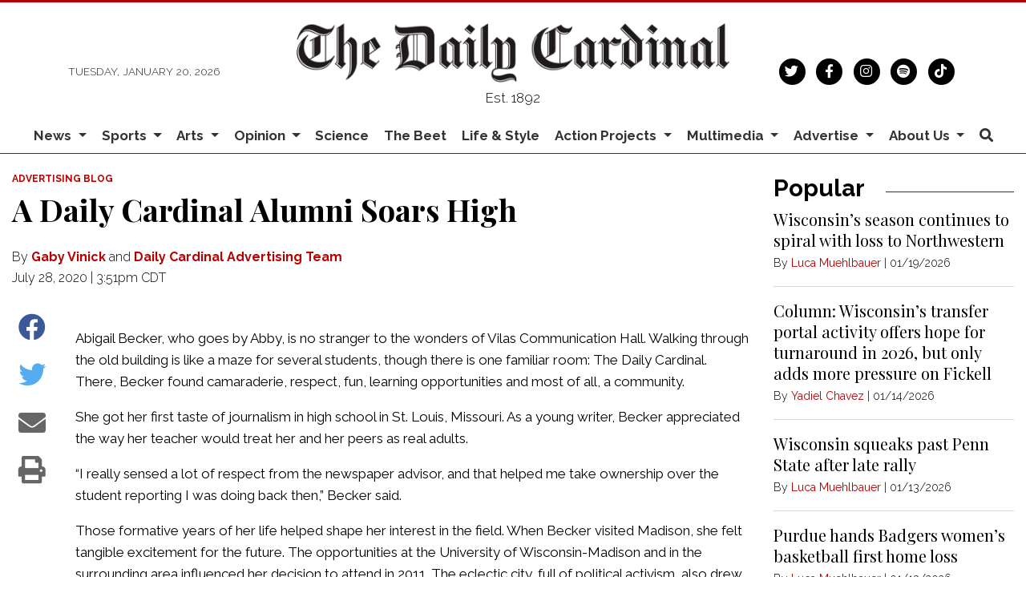

--- FILE ---
content_type: text/html; charset=UTF-8
request_url: https://www.dailycardinal.com/article/2020/07/a-daily-cardinal-alumni-soars-high
body_size: 13599
content:



    



<!DOCTYPE html>
<html lang="en">
<!--
   _____ _   _                    _
  / ____| \ | |                  | |
 | (___ |  \| |_      _____  _ __| | _____
  \___ \| . ` \ \ /\ / / _ \| '__| |/ / __|
  ____) | |\  |\ V  V / (_) | |  |   <\__ \
 |_____/|_| \_| \_/\_/ \___/|_|  |_|\_\___/

SNworks - Solutions by The State News - http://getsnworks.com
-->
<head>
<meta charset="utf-8">
    <script type="text/javascript">var _sf_startpt=(new Date()).getTime();</script>

    <meta name="viewport" content="width=device-width">

    


                
<!-- CEO:STD-META -->


            	
                                                                        
    <title>A Daily Cardinal Alumni Soars High - The Daily Cardinal</title>
<style>#__ceo-debug-message{display: none;}#__ceo-debug-message-open,#__ceo-debug-message-close{font-size: 18px;color: #333;text-decoration: none;position: absolute;top: 0;left: 10px;}#__ceo-debug-message-close{padding-right: 10px;}#__ceo-debug-message #__ceo-debug-message-open{display: none;}#__ceo-debug-message div{display: inline-block;}#__ceo-debug-message.message-collapse{width: 50px;}#__ceo-debug-message.message-collapse div{display: none;}#__ceo-debug-message.message-collapse #__ceo-debug-message-close{display: none;}#__ceo-debug-message.message-collapse #__ceo-debug-message-open{display: inline !important;}.__ceo-poll label{display: block;}ul.__ceo-poll{padding: 0;}.__ceo-poll li{list-style-type: none;margin: 0;margin-bottom: 5px;}.__ceo-poll [name="verify"]{opacity: 0.001;}.__ceo-poll .__ceo-poll-result{max-width: 100%;border-radius: 3px;background: #fff;position: relative;padding: 2px 0;}.__ceo-poll span{z-index: 10;padding-left: 4px;}.__ceo-poll .__ceo-poll-fill{padding: 2px 4px;z-index: 5;top: 0;background: #4b9cd3;color: #fff;border-radius: 3px;position: absolute;overflow: hidden;}.__ceo-flex-container{display: flex;}.__ceo-flex-container .__ceo-flex-col{flex-grow: 1;}.__ceo-table{margin: 10px 0;}.__ceo-table td{border: 1px solid #333;padding: 0 10px;}.text-align-center{text-align: center;}.text-align-right{text-align: right;}.text-align-left{text-align: left;}.__ceo-text-right:empty{margin-bottom: 1em;}article:not(.arx-content) .btn{font-weight: 700;}article:not(.arx-content) .float-left.embedded-media{padding: 0px 15px 15px 0px;}article:not(.arx-content) .align-center{text-align: center;}article:not(.arx-content) .align-right{text-align: right;}article:not(.arx-content) .align-left{text-align: left;}article:not(.arx-content) table{background-color: #f1f1f1;border-radius: 3px;width: 100%;border-collapse: collapse;border-spacing: 0;margin-bottom: 1.5rem;caption-side: bottom;}article:not(.arx-content) table th{text-align: left;padding: 0.5rem;border-bottom: 1px solid #ccc;}article:not(.arx-content) table td{padding: 0.5rem;border-bottom: 1px solid #ccc;}article:not(.arx-content) figure:not(.embedded-media)> figcaption{font-size: 0.8rem;margin-top: 0.5rem;line-height: 1rem;}</style>

    <meta name="description" content="Abby&#x20;Becker&#x20;is&#x20;no&#x20;stranger&#x20;to&#x20;the&#x20;wonders&#x20;of&#x20;Vilas&#x20;Communication&#x20;Hall.&#x20;Walking&#x20;through&#x20;the&#x20;old&#x20;building&#x20;is&#x20;like&#x20;a&#x20;maze&#x20;for&#x20;several&#x20;students,&#x20;though&#x20;there&#x20;is&#x20;one&#x20;familiar&#x20;room&#x3A;&#x20;The&#x20;Daily&#x20;Cardinal.&#x20;There,&#x20;Becker&#x20;found&#x20;camaraderie,&#x20;respect,&#x20;fun,&#x20;learning&#x20;opportunities&#x20;and&#x20;most&#x20;of&#x20;all,&#x20;a&#x20;community." />

                <meta name="twitter:site" content="@@dailycardinal" />     
        <meta property="og:url" content="https://www.dailycardinal.com/article/2020/07/a-daily-cardinal-alumni-soars-high" />     <meta property="og:type" content="article" />
    <meta property="og:site_name" content="A&#x20;Daily&#x20;Cardinal&#x20;Alumni&#x20;Soars&#x20;High&#x20;-&#x20;The&#x20;Daily&#x20;Cardinal" />
    <meta property="og:title" content="A&#x20;Daily&#x20;Cardinal&#x20;Alumni&#x20;Soars&#x20;High" />     <meta property="og:description" content="Abby&#x20;Becker&#x20;is&#x20;no&#x20;stranger&#x20;to&#x20;the&#x20;wonders&#x20;of&#x20;Vilas&#x20;Communication&#x20;Hall.&#x20;Walking&#x20;through&#x20;the&#x20;old&#x20;building&#x20;is&#x20;like&#x20;a&#x20;maze&#x20;for&#x20;several&#x20;students,&#x20;though&#x20;there&#x20;is&#x20;one&#x20;familiar&#x20;room&#x3A;&#x20;The&#x20;Daily&#x20;Cardinal.&#x20;There,&#x20;Becker&#x20;found&#x20;camaraderie,&#x20;respect,&#x20;fun,&#x20;learning&#x20;opportunities&#x20;and&#x20;most&#x20;of&#x20;all,&#x20;a&#x20;community." />             <meta name="twitter:card" content="summary_large_image">


    
                                        
            
                <meta property="og:image" content="            https://d2cmkzs15gh0fk.cloudfront.net/e74b9eb5ab205e7326b286f40dc26885/dist/img/placeholder-16x9.png
    " />          <meta property="og:image:width" content="900" />         <meta property="og:image:height" content="450" /> 
    
			<meta name="robots" content="noindex, nofollow, max-image-preview:large">
    
    <script type="application/ld+json">
          {
            "@context": "http://schema.org",
            "@type": "NewsArticle",
            "headline": "A Daily Cardinal Alumni Soars High",
            "url": "https://www.dailycardinal.com/article/2020/07/a-daily-cardinal-alumni-soars-high",
                        "dateCreated": "2020-07-28T15:51:44-05:00",
            "articleSection": "Advertising Blog",
            "creator": ["Gaby Vinick","Daily Cardinal Advertising Team"],
            "author": ["Gaby Vinick","Daily Cardinal Advertising Team"],
            "keywords": ["advertising","advertising blog"]
          }
    </script>


        <!-- Google Tag Manager -->
    <script>(function(w,d,s,l,i){w[l]=w[l]||[];w[l].push({'gtm.start':
    new Date().getTime(),event:'gtm.js'});var f=d.getElementsByTagName(s)[0],
    j=d.createElement(s),dl=l!='dataLayer'?'&l='+l:'';j.async=true;j.src=
    'https://www.googletagmanager.com/gtm.js?id='+i+dl;f.parentNode.insertBefore(j,f);
    })(window,document,'script','dataLayer','GTM-KFRCQJ');</script>
    <!-- End Google Tag Manager -->

    <link href="https://fonts.googleapis.com/css2?family=Bebas+Neue&family=Playfair+Display:wght@400;700&family=Raleway:wght@300;400;700&display=swap" rel="stylesheet">
    <link rel="stylesheet" href="https://stackpath.bootstrapcdn.com/bootstrap/4.3.1/css/bootstrap.min.css" integrity="sha384-ggOyR0iXCbMQv3Xipma34MD+dH/1fQ784/j6cY/iJTQUOhcWr7x9JvoRxT2MZw1T" crossorigin="anonymous">
    <link rel="stylesheet" href="https://pro.fontawesome.com/releases/v5.15.4/css/solid.css" integrity="sha384-2aj01VFITmYatwqdIKc7PHVmhLqFnnkVCilBk0Uj/fGoczNJXKvV45XlyHr/HU9g" crossorigin="anonymous">
    <link rel="stylesheet" href="https://pro.fontawesome.com/releases/v5.15.4/css/regular.css" integrity="sha384-sDvgA98ePLM7diZOYxIrDEITlUxoFxdt0CPuqjdLr/w62pPuOc73uFoigWEnVpDa" crossorigin="anonymous">
    <link rel="stylesheet" href="https://pro.fontawesome.com/releases/v5.15.4/css/brands.css" integrity="sha384-Q9/9nfR6hUHbM3NjqxA59j5l/9c23JjwDDuPsV5SKplBvgLpFDtJmukyC2oCwp28" crossorigin="anonymous">
    <link rel="stylesheet" href="https://pro.fontawesome.com/releases/v5.15.4/css/fontawesome.css" integrity="sha384-ig3RKyui4sECvuz+WE8EmFYy7sjRvEvy82mmhfV7ljRieb+0f8eEZKxHv2KC0+io" crossorigin="anonymous">

    
    <link rel="apple-touch-icon" sizes="57x57" href="https://d2cmkzs15gh0fk.cloudfront.net/e74b9eb5ab205e7326b286f40dc26885/dist/img/favicons/apple-touch-icon-57x57.png">
<link rel="apple-touch-icon" sizes="60x60" href="https://d2cmkzs15gh0fk.cloudfront.net/e74b9eb5ab205e7326b286f40dc26885/dist/img/favicons/apple-touch-icon-60x60.png">
<link rel="apple-touch-icon" sizes="72x72" href="https://d2cmkzs15gh0fk.cloudfront.net/e74b9eb5ab205e7326b286f40dc26885/dist/img/favicons/apple-touch-icon-72x72.png">
<link rel="apple-touch-icon" sizes="76x76" href="https://d2cmkzs15gh0fk.cloudfront.net/e74b9eb5ab205e7326b286f40dc26885/dist/img/favicons/apple-touch-icon-76x76.png">
<link rel="apple-touch-icon" sizes="114x114" href="https://d2cmkzs15gh0fk.cloudfront.net/e74b9eb5ab205e7326b286f40dc26885/dist/img/favicons/apple-touch-icon-114x114.png">
<link rel="apple-touch-icon" sizes="120x120" href="https://d2cmkzs15gh0fk.cloudfront.net/e74b9eb5ab205e7326b286f40dc26885/dist/img/favicons/apple-touch-icon-120x120.png">
<link rel="apple-touch-icon" sizes="144x144" href="https://d2cmkzs15gh0fk.cloudfront.net/e74b9eb5ab205e7326b286f40dc26885/dist/img/favicons/apple-touch-icon-144x144.png">
<link rel="apple-touch-icon" sizes="152x152" href="https://d2cmkzs15gh0fk.cloudfront.net/e74b9eb5ab205e7326b286f40dc26885/dist/img/favicons/apple-touch-icon-152x152.png">
<link rel="apple-touch-icon" sizes="180x180" href="https://d2cmkzs15gh0fk.cloudfront.net/e74b9eb5ab205e7326b286f40dc26885/dist/img/favicons/apple-touch-icon-180x180.png">
<link rel="icon" type="image/png" sizes="192x192"  href="https://d2cmkzs15gh0fk.cloudfront.net/e74b9eb5ab205e7326b286f40dc26885/dist/img/favicons/android-icon-192x192.png">
<link rel="icon" type="image/png" sizes="32x32" href="https://d2cmkzs15gh0fk.cloudfront.net/e74b9eb5ab205e7326b286f40dc26885/dist/img/favicons/favicon-32x32.png">
<link rel="icon" type="image/png" sizes="96x96" href="https://d2cmkzs15gh0fk.cloudfront.net/e74b9eb5ab205e7326b286f40dc26885/dist/img/favicons/favicon-96x96.png">
<link rel="icon" type="image/png" sizes="16x16" href="https://d2cmkzs15gh0fk.cloudfront.net/e74b9eb5ab205e7326b286f40dc26885/dist/img/favicons/favicon-16x16.png">
<link rel="manifest" href="https://d2cmkzs15gh0fk.cloudfront.net/e74b9eb5ab205e7326b286f40dc26885/dist/img/favicons/manifest.json">
<meta name="msapplication-TileColor" content="#ffffff">
<meta name="msapplication-TileImage" content="https://d2cmkzs15gh0fk.cloudfront.net/e74b9eb5ab205e7326b286f40dc26885/dist/img/favicons/ms-icon-144x144.png">
<meta name="theme-color" content="#ffffff">

            <link rev="canonical" type="text/html" href="https://www.dailycardinal.com/article/2020/07/a-daily-cardinal-alumni-soars-high" />
    <link rel="alternate shorter" type="text/html" href="" />

    <link rel="stylesheet" type="text/css" media="screen, print" href="https://d2cmkzs15gh0fk.cloudfront.net/e74b9eb5ab205e7326b286f40dc26885/dist/css/master.css" />
    <link rel="stylesheet" type="text/css" media="print" href="https://d2cmkzs15gh0fk.cloudfront.net/e74b9eb5ab205e7326b286f40dc26885/dist/css/print.css" />

    <link href="https://vjs.zencdn.net/7.5.4/video-js.css" rel="stylesheet">
    <link href="https://unpkg.com/@videojs/themes@1/dist/forest/index.css" rel="stylesheet">
    <script src="https://vjs.zencdn.net/7.5.4/video.js"></script>

    <script type='text/javascript'>
  var googletag = googletag || {};
  googletag.cmd = googletag.cmd || [];
  (function() {
    var gads = document.createElement('script');
    gads.async = true;
    gads.type = 'text/javascript';
    var useSSL = 'https:' == document.location.protocol;
    gads.src = (useSSL ? 'https:' : 'http:') +
      '//www.googletagservices.com/tag/js/gpt.js';
    var node = document.getElementsByTagName('script')[0];
    node.parentNode.insertBefore(gads, node);
  })();
</script>

<script type='text/javascript'>
  googletag.cmd.push(function() {
    googletag.defineSlot('/34877481/CAR_banner-1', [468, 60], 'div-gpt-ad-1452879162799-0').addService(googletag.pubads());
    googletag.defineSlot('/34877481/CAR_banner-2', [468, 60], 'div-gpt-ad-1452879162799-1').addService(googletag.pubads());
    googletag.defineSlot('/34877481/CAR_leaderboard-1', [[728, 90], [970, 90]], 'div-gpt-ad-1487785626542-0').addService(googletag.pubads());
    googletag.defineSlot('/34877481/CAR_leaderboard-2', [728, 90], 'div-gpt-ad-1487785920382-0').addService(googletag.pubads());
    googletag.defineSlot('/34877481/CAR_leaderboard-3', [728, 90], 'div-gpt-ad-1487785920382-1').addService(googletag.pubads());
    googletag.defineSlot('/34877481/CAR_mobileleaderboard-1', [320, 50], 'div-gpt-ad-1452879162799-5').addService(googletag.pubads());
    googletag.defineSlot('/34877481/CAR_rectangle-1', [300, 250], 'div-gpt-ad-1452879162799-6').addService(googletag.pubads());
    googletag.defineSlot('/34877481/CAR_rectangle-2', [300, 250], 'div-gpt-ad-1452879162799-7').addService(googletag.pubads());
    googletag.pubads().enableSingleRequest();
    googletag.pubads().collapseEmptyDivs();
    googletag.enableServices();
  });
</script>

<!-- Flytedesk Digital --> <script type="text/javascript"> (function (w, d, s, p) { let f = d.getElementsByTagName(s)[0], j = d.createElement(s); j.id = 'flytedigital'; j.async = true; j.src = 'https://digital.flytedesk.com/js/head.js#' + p; f.parentNode.insertBefore(j, f); })(window, document, 'script', '8b8316f7-fc49-46c0-8218-b8205b5d3e06'); </script> <!-- End Flytedesk Digital -->
</head>

<body class="article">
        <!-- Google Tag Manager (noscript) -->
    <noscript><iframe src="https://www.googletagmanager.com/ns.html?id=GTM-KFRCQJ"
    height="0" width="0" style="display:none;visibility:hidden"></iframe></noscript>
    <!-- End Google Tag Manager (noscript) -->
    <div class="skip-content">
        <span class="d-inline-block bg-white">Skip to <a href="#main-content" tabindex="0">Content</a>, <a href="#dockedNavContainer" tabindex="0">Navigation</a>, or <a href="#main-footer" tabindex="0">Footer</a>.</span>
    </div>

    <header class="pt-4 border-top border-primary-color border-3">
    <div class="container">
        <div class="row align-items-center">
            <div class="col-12 col-md-4 col-lg-6 order-1 order-md-2">
                <a href="https://www.dailycardinal.com/"><img src="https://d2cmkzs15gh0fk.cloudfront.net/e74b9eb5ab205e7326b286f40dc26885/dist/img/dclogo.png" alt="The Daily Cardinal" /></a>
                <span class="mt-2 mb-3 d-block text-center h6 font-weight-light font-sans">Est. 1892</span>
            </div>
            <div class="col-6 col-md-4 col-lg-3 order-2 order-md-1 text-center text-md-left d-none d-md-block">
                <small class="text-uppercase font-sans font-weight-light text-body">Tuesday, January 20, 2026</small>
            </div>
            <div class="col-6 col-md-4 col-lg-3 order-3 text-center text-md-right d-none d-md-block">
                <ul class="list-inline mb-0">
                    <li class="list-inline-item mx-0"><a href="https://twitter.com/dailycardinal" aria-label="Follow us on Twitter">
                        <span class="fa-stack">
                            <i class="fa fa-circle fa-stack-2x"></i>
                            <i class="fab fa-twitter fa-stack-1x text-white"></i>
                        </span>
                    </a></li>
                    <li class="list-inline-item mx-0"><a href="https://facebook.com/The-Daily-Cardinal-67904168706" aria-label="Follow us on Facebook">
                        <span class="fa-stack">
                            <i class="fa fa-circle fa-stack-2x"></i>
                            <i class="fab fa-facebook-f fa-stack-1x text-white"></i>
                        </span>
                    </a></li>
                    <li class="list-inline-item mx-0"><a href="https://instagram.com/dailycardinal" aria-label="Follow us on Instagram">
                        <span class="fa-stack">
                            <i class="fa fa-circle fa-stack-2x"></i>
                            <i class="fab fa-instagram fa-stack-1x text-white"></i>
                        </span>
                    </a></li>
                    <li class="list-inline-item mx-0"><a href="https://open.spotify.com/show/4XiN2QRnxYa3A3xlbuXbdD?si=zeYt2Gh1RsGAQk2g2G5ccA" aria-label="Listen on Spotify">
                        <span class="fa-stack">
                            <i class="fa fa-circle fa-stack-2x"></i>
                            <i class="fab fa-spotify fa-stack-1x text-white"></i>
                        </span>
                    </a></li>
                    <li class="list-inline-item mx-0"><a href="https://www.tiktok.com/@dailycardinal" aria-label="Follow us on TikTok">
                        <span class="fa-stack">
                            <i class="fa fa-circle fa-stack-2x"></i>
                            <i class="fab fa-tiktok fa-stack-1x text-white"></i>
                        </span>
                    </a></li>
                </ul>
            </div>
        </div>
    </div>
</header>
    
                                                                


<div id="dockedNavContainer">
    <nav class="navbar navbar-expand-lg navbar-light py-0" id="mainNavbar">
        <div class="container-fluid max-width">
            <button class="navbar-toggler border-0" type="button" data-toggle="collapse" data-target="#mainNavbarContent">
                <i class="fas fa-bars text-body"></i>
            </button>
            <a href="https://www.dailycardinal.com/" class="d-block mx-auto d-lg-none pr-4 py-2"><img src="https://d2cmkzs15gh0fk.cloudfront.net/e74b9eb5ab205e7326b286f40dc26885/dist/img/dc-short.png" style="max-width:40px;" class="home-link-mobile" alt="The Daily Cardinal" /></a>
            <form method="get" action="https://www.dailycardinal.com/search" class="d-none w-100" role="search">
                <input type="hidden" name="a" value="1">
                <input type="hidden" name="o" value="date">
                <input type="search" name="s" class="form-control form-control-sm" placeholder="Search The Daily Cardinal">
            </form>
            <a class="d-lg-none text-center" href="https://www.dailycardinal.com/search?a=1&amp;o=date" aria-label="Search The Daily Cardinal">
                <i class="fas fa-search text-body"></i>
            </a>
            <div class="collapse navbar-collapse font-sans" id="mainNavbarContent">
                <ul class="navbar-nav mx-auto justify-content-between w-100 align-items-center">
                    <li class="navbar-item d-none d-lg-flex"><a class="nav-link home-link px-0 py-1" href="https://www.dailycardinal.com/"><img src="https://d2cmkzs15gh0fk.cloudfront.net/e74b9eb5ab205e7326b286f40dc26885/dist/img/dc-short.png" alt="The Daily Cardinal" style="max-width:50px;" /></a></li>
                                                                        <li class="navbar-item dropdown text-center" id="newsDropdownContainer">
                                <a class="nav-link dropdown-toggle" href="https://www.dailycardinal.com/section/news" id="navbarDropdownNews" role="button" data-toggle="dropdown" aria-haspopup="true" aria-expanded="false">
                                    News
                                </a>
                                <div class="dropdown-menu" aria-labelledby="navbarDropdownNews">
                                                                            <a class="dropdown-item" href="https://www.dailycardinal.com/section/uw-madison">UW Madison</a>
                                                                            <a class="dropdown-item" href="https://www.dailycardinal.com/section/city">City</a>
                                                                            <a class="dropdown-item" href="https://www.dailycardinal.com/section/state-news">State</a>
                                                                            <a class="dropdown-item" href="https://www.dailycardinal.com/section/in-depth">In Depth</a>
                                                                    </div>
                            </li>
                                                                                                <li class="navbar-item dropdown text-center" id="sportsDropdownContainer">
                                <a class="nav-link dropdown-toggle" href="https://www.dailycardinal.com/section/sports" id="navbarDropdownSports" role="button" data-toggle="dropdown" aria-haspopup="true" aria-expanded="false">
                                    Sports
                                </a>
                                <div class="dropdown-menu" aria-labelledby="navbarDropdownSports">
                                                                            <a class="dropdown-item" href="https://www.dailycardinal.com/section/football">Football</a>
                                                                            <a class="dropdown-item" href="https://www.dailycardinal.com/section/mens-basketball">Men&#039;s Basketball</a>
                                                                            <a class="dropdown-item" href="https://www.dailycardinal.com/section/womens-basketball">Women&#039;s Basketball</a>
                                                                            <a class="dropdown-item" href="https://www.dailycardinal.com/section/mens-hockey">Men&#039;s Hockey</a>
                                                                            <a class="dropdown-item" href="https://www.dailycardinal.com/section/womens-hockey">Women&#039;s Hockey</a>
                                                                            <a class="dropdown-item" href="https://www.dailycardinal.com/section/volleyball">Volleyball</a>
                                                                            <a class="dropdown-item" href="https://www.dailycardinal.com/section/softball">Softball</a>
                                                                            <a class="dropdown-item" href="https://www.dailycardinal.com/section/mens-tennis">Men&#039;s Tennis</a>
                                                                            <a class="dropdown-item" href="https://www.dailycardinal.com/section/womens-tennis">Women&#039;s Tennis</a>
                                                                            <a class="dropdown-item" href="https://www.dailycardinal.com/section/swim-and-dive">Swim and Dive</a>
                                                                            <a class="dropdown-item" href="https://www.dailycardinal.com/section/mens-soccer">Men&#039;s Soccer</a>
                                                                            <a class="dropdown-item" href="https://www.dailycardinal.com/section/womens-soccer">Women&#039;s Soccer</a>
                                                                            <a class="dropdown-item" href="https://www.dailycardinal.com/section/track-and-field">Track and Field</a>
                                                                            <a class="dropdown-item" href="https://www.dailycardinal.com/section/columnists">Columnists</a>
                                                                    </div>
                            </li>
                                                                                                <li class="navbar-item dropdown text-center" id="artsDropdownContainer">
                                <a class="nav-link dropdown-toggle" href="https://www.dailycardinal.com/section/arts" id="navbarDropdownArts" role="button" data-toggle="dropdown" aria-haspopup="true" aria-expanded="false">
                                    Arts
                                </a>
                                <div class="dropdown-menu" aria-labelledby="navbarDropdownArts">
                                                                            <a class="dropdown-item" href="https://www.dailycardinal.com/section/Movies">Movies</a>
                                                                            <a class="dropdown-item" href="https://www.dailycardinal.com/section/tv">Television</a>
                                                                            <a class="dropdown-item" href="https://www.dailycardinal.com/section/concerts">Concerts</a>
                                                                            <a class="dropdown-item" href="https://www.dailycardinal.com/section/record-routines">Albums</a>
                                                                            <a class="dropdown-item" href="https://www.dailycardinal.com/section/theater">Performing Arts</a>
                                                                            <a class="dropdown-item" href="https://www.dailycardinal.com/section/videogames">Video Games</a>
                                                                            <a class="dropdown-item" href="https://www.dailycardinal.com/section/other">Other</a>
                                                                    </div>
                            </li>
                                                                                                <li class="navbar-item dropdown text-center" id="opinionDropdownContainer">
                                <a class="nav-link dropdown-toggle" href="https://www.dailycardinal.com/section/opinion" id="navbarDropdownOpinion" role="button" data-toggle="dropdown" aria-haspopup="true" aria-expanded="false">
                                    Opinion
                                </a>
                                <div class="dropdown-menu" aria-labelledby="navbarDropdownOpinion">
                                                                            <a class="dropdown-item" href="https://www.dailycardinal.com/section/editorial-board">Editorial Board</a>
                                                                            <a class="dropdown-item" href="https://www.dailycardinal.com/section/analysis">Analysis</a>
                                                                    </div>
                            </li>
                                                                                                <li class="navbar-item"><a id="navbar-item-science" class="nav-link" href="https://www.dailycardinal.com/section/science" title="Science">Science</a></li>
                                                                                                <li class="navbar-item"><a id="navbar-item-beet" class="nav-link" href="https://www.dailycardinal.com/section/beet" title="The&#x20;Beet">The Beet</a></li>
                                                                                                <li class="navbar-item"><a id="navbar-item-lifestyle" class="nav-link" href="https://www.dailycardinal.com/section/lifestyle" title="Life&#x20;&amp;&#x20;Style">Life & Style</a></li>
                                                                                                <li class="navbar-item dropdown text-center" id="projectsDropdownContainer">
                                <a class="nav-link dropdown-toggle" href="https://www.dailycardinal.com/#" id="navbarDropdownProjects" role="button" data-toggle="dropdown" aria-haspopup="true" aria-expanded="false">
                                    Action Projects
                                </a>
                                <div class="dropdown-menu" aria-labelledby="navbarDropdownProjects">
                                                                            <a class="dropdown-item" href="https://www.dailycardinal.com/projects/ai-issue">The AI Issue</a>
                                                                            <a class="dropdown-item" href="https://www.dailycardinal.com/projects/immigration">Uncertain Horizons: Immigration in Wisconsin</a>
                                                                            <a class="dropdown-item" href="https://www.dailycardinal.com/projects/the-democracy-issue">The Democracy Issue</a>
                                                                            <a class="dropdown-item" href="https://www.dailycardinal.com/projects/connection-issue">The Connection Issue</a>
                                                                            <a class="dropdown-item" href="https://www.dailycardinal.com/projects/the-diy-issue">The DIY Issue</a>
                                                                            <a class="dropdown-item" href="https://www.dailycardinal.com/projects/labor">The Labor Issue</a>
                                                                            <a class="dropdown-item" href="https://www.dailycardinal.com/projects/drugs">The Drug Issue</a>
                                                                            <a class="dropdown-item" href="https://www.dailycardinal.com/projects/identity">The Identity Issue</a>
                                                                            <a class="dropdown-item" href="https://www.dailycardinal.com/projects/our-impact-the-student-living-issue">Our Impact: The Student Living Issue</a>
                                                                            <a class="dropdown-item" href="https://www.dailycardinal.com/projects/wealth-and-poverty">Wealth and Poverty</a>
                                                                            <a class="dropdown-item" href="https://www.dailycardinal.com/projects/politics-and-protest">Politics and Protest</a>
                                                                            <a class="dropdown-item" href="https://www.dailycardinal.com/projects/covid-19">Coronavirus Coverage</a>
                                                                            <a class="dropdown-item" href="https://www.dailycardinal.com/projects/evolving-education">Evolving Education</a>
                                                                            <a class="dropdown-item" href="https://www.dailycardinal.com/projects/disability">What&#039;s In a Name? The Disability Issue</a>
                                                                            <a class="dropdown-item" href="https://www.dailycardinal.com/projects/greener-future">Greener Future</a>
                                                                            <a class="dropdown-item" href="https://www.dailycardinal.com/projects/persistence-the-womens-issue">Persistence: The Women&#039;s Issue</a>
                                                                    </div>
                            </li>
                                                                                                <li class="navbar-item dropdown text-center" id="multimediaDropdownContainer">
                                <a class="nav-link dropdown-toggle" href="https://www.dailycardinal.com/multimedia" id="navbarDropdownMultimedia" role="button" data-toggle="dropdown" aria-haspopup="true" aria-expanded="false">
                                    Multimedia
                                </a>
                                <div class="dropdown-menu" aria-labelledby="navbarDropdownMultimedia">
                                                                            <a class="dropdown-item" href="https://www.dailycardinal.com/section/cardinal-call">Podcast: Cardinal Call</a>
                                                                            <a class="dropdown-item" href="https://www.dailycardinal.com/section/podcast-sports">Podcast: Cardinal Sports</a>
                                                                            <a class="dropdown-item" href="https://www.dailycardinal.com/section/cardinality">Podcast: Cardinality</a>
                                                                            <a class="dropdown-item" href="https://www.dailycardinal.com/section/podcast-others">Podcast: Others</a>
                                                                            <a class="dropdown-item" href="https://www.dailycardinal.com/page/podcast-archive">Podcast Archive</a>
                                                                            <a class="dropdown-item" href="https://www.dailycardinal.com/gallery">Slideshows</a>
                                                                            <a class="dropdown-item" href="https://www.dailycardinal.com/multimedia/video">Video</a>
                                                                    </div>
                            </li>
                                                                                                <li class="navbar-item dropdown text-center" id="advertiseDropdownContainer">
                                <a class="nav-link dropdown-toggle" href="https://www.dailycardinal.com/#" id="navbarDropdownAdvertise" role="button" data-toggle="dropdown" aria-haspopup="true" aria-expanded="false">
                                    Advertise
                                </a>
                                <div class="dropdown-menu" aria-labelledby="navbarDropdownAdvertise">
                                                                            <a class="dropdown-item" href="https://www.dailycardinal.com/page/advertise">Advertising Information</a>
                                                                            <a class="dropdown-item" href="https://www.dailycardinal.com/section/advertising-blog">Advertising Blog</a>
                                                                    </div>
                            </li>
                                                                                                <li class="navbar-item dropdown text-center" id="about-usDropdownContainer">
                                <a class="nav-link dropdown-toggle" href="https://www.dailycardinal.com/page/about-us" id="navbarDropdownAbout-Us" role="button" data-toggle="dropdown" aria-haspopup="true" aria-expanded="false">
                                    About Us
                                </a>
                                <div class="dropdown-menu" aria-labelledby="navbarDropdownAbout-Us">
                                                                            <a class="dropdown-item" href="https://www.dailycardinal.com/page/staff">Meet the Flock</a>
                                                                            <a class="dropdown-item" href="https://www.dailycardinal.com/page/join-us">Join the Flock</a>
                                                                            <a class="dropdown-item" href="https://www.dailycardinal.com/page/membership">Cardinal Wings</a>
                                                                    </div>
                            </li>
                                                                                                <li class="navbar-item d-none d-lg-block"><a id="navbar-item-search" class="nav-link" href="https://www.dailycardinal.com/search?a=1" title="" aria-label="Search The Daily Cardinal"><i class="fas fa-search"></i></a></li>
                                                            </ul>
            </div>
        </div>
    </nav>
</div>

    <div class="mt-4">
        <!-- START gryphon/ads/placement-d.tpl -->
<div class="ad leaderboard text-center d-none d-md-block">
            <!-- /34877481/CAR_leaderboard-1 -->
        <div id='div-gpt-ad-1487785626542-0'>
        <script>
        googletag.cmd.push(function() { googletag.display('div-gpt-ad-1487785626542-0'); });
        </script>
        </div>

    </div>
<!-- END gryphon/ads/placement-d.tpl -->
    </div>

    <div id="main-content">
        <!-- START gryphon/article/main.tpl -->


    
<div class="container-fluid max-width my-4">
    <div class="row">
        <div class="col">
            <article class="full-article">
                                <div class="kicker"><span class="kicker"><a href="https://www.dailycardinal.com/section/ad-blog">ADVERTISING BLOG</a></span></div>

                <h1>A Daily Cardinal Alumni Soars High</h1>
                
                                    <div class="row  mt-4 mb-0 mb-md-4">
                        <div class="col-12 col-md-6">
                            <aside class="author-name">
                                        
    
                                    
            By <a href="https://www.dailycardinal.com/staff/gaby-vinick">Gaby Vinick</a>
                                                             and                     <a href="https://www.dailycardinal.com/staff/daily-cardinal-advertising-team">Daily Cardinal Advertising Team</a>
                                        
                                <div class="mt-1">
                                    <span class="can-localize">July 28, 2020 | 3:51pm CDT</span>
                                </div>
                            </aside>
                        </div>
                        <div class="col-12 col-md-6 d-md-none text-left text-md-right d-print-none">
                            <ul class="social-links list-unsyled list-inline mt-4 mt-md-0">
                                <li class="list-inline-item"><a href="http://www.facebook.com/sharer.php?u=https://www.dailycardinal.com/article/2020/07/a-daily-cardinal-alumni-soars-high" target="_blank" class="sends-events" data-ga-category="Share" data-ga-action="click" data-ga-label="facebook" data-ga-value="CURL"><i class="fab fa-facebook"></i></a></li>
                                <li class="list-inline-item"><a href="http://twitter.com/intent/tweet?url=https://www.dailycardinal.com/article/2020/07/a-daily-cardinal-alumni-soars-high&amp;text=A Daily Cardinal Alumni Soars High" target="_blank" class="sends-events" data-ga-category="Share" data-ga-action="click" data-ga-label="twitter" data-ga-value="CURL"><i class="fab fa-twitter"></i></a></li>
                                                                <li class="list-inline-item"><a href="mailto:?subject=A%20Daily%20Cardinal%20Alumni%20Soars%20High%20|%20The%20Daily%20Cardinal&amp;message=Check%20out%20this%20article%20from%20The%20Daily%20Cardinal%3A%20https%3A%2F%2Fwww.dailycardinal.com%2Farticle%2F2020%2F07%2Fa-daily-cardinal-alumni-soars-high" class="sends-events" data-ga-category="Share" data-ga-action="click" data-ga-label="email" data-ga-value="CURL"><i class="fa fa-envelope"></i></a></li>
                                <li class="list-inline-item"><a href="#" onclick="window.print()" class="sends-events" data-ga-category="Share" data-ga-action="click" data-ga-label="facebook" data-ga-value="CURL"><i class="fas fa-print"></i></a></li>
                            </ul>
                        </div>
                    </div>
                
                
                <div class="row mb-5">
                    <div class="col-12 col-md-1 text-center d-none d-md-block">
                        <article class="full-article position-sticky sticky-top" style="top:60px;z-index:1;">
                            <ul class="social-links list-unstyled">
                                <li class="list-unstyled-item mb-2"><a href="http://www.facebook.com/sharer.php?u=https://www.dailycardinal.com/article/2020/07/a-daily-cardinal-alumni-soars-high" target="_blank" class="sends-events" data-ga-category="Share" data-ga-action="click" data-ga-label="facebook" data-ga-value="CURL"><span class="fa-2x"><i class="fab fa-facebook"></i></span></a></li>
                                <li class="list-unstyled-item mb-2"><a href="http://twitter.com/intent/tweet?url=https://www.dailycardinal.com/article/2020/07/a-daily-cardinal-alumni-soars-high&amp;text=A Daily Cardinal Alumni Soars High" target="_blank" class="sends-events" data-ga-category="Share" data-ga-action="click" data-ga-label="twitter" data-ga-value="CURL"><span class="fa-2x"><i class="fab fa-twitter"></i></span></a></li>
                                                                <li class="list-unstyled-item mb-2"><a href="mailto:?subject=A%20Daily%20Cardinal%20Alumni%20Soars%20High%20|%20The%20Daily%20Cardinal&amp;message=Check%20out%20this%20article%20from%20The%20Daily%20Cardinal%3A%20https%3A%2F%2Fwww.dailycardinal.com%2Farticle%2F2020%2F07%2Fa-daily-cardinal-alumni-soars-high" class="sends-events" data-ga-category="Share" data-ga-action="click" data-ga-label="email" data-ga-value="CURL"><span class="fa-2x"><i class="fas fa-envelope"></i></span></a></li>
                                <li class="list-unstyled-item mb-2"><a href="#" onclick="window.print()" class="sends-events" data-ga-category="Share" data-ga-action="click" data-ga-label="facebook" data-ga-value="CURL"><span class="fa-2x"><i class="fas fa-print"></i></span></a></li>
                            </ul>
                        </article>
                    </div>
                    <div class="col">
                        <div class="article-content w-100 my-4">
                                                            <p>Abigail Becker, who goes by Abby, is no stranger to the wonders of Vilas Communication Hall. Walking through the old building is like a maze for several students, though there is one familiar room: The Daily Cardinal. There, Becker found camaraderie, respect, fun, learning opportunities and most of all, a community.</p>
<p>She got her first taste of journalism in high school in St. Louis, Missouri. As a young writer, Becker appreciated the way her teacher would treat her and her peers as real adults.</p>

                                <div class="d-block d-md-none inline-ad my-4 mr-0 mr-md-4 text-center d-print-none">
                                    <!-- START gryphon/ads/placement-d.tpl -->
<div class="ad rectangle text-center">
        <!-- /34877481/CAR_rectangle-1 -->
    <div id='div-gpt-ad-1452879162799-6' style='height:250px; width:300px;'>
    <script type='text/javascript'>
    googletag.cmd.push(function() { googletag.display('div-gpt-ad-1452879162799-6'); });
    </script>
    </div>    </div>
<!-- END gryphon/ads/placement-d.tpl -->
                                </div>

                                <p>“I really sensed a lot of respect from the newspaper advisor, and that helped me take ownership over the student reporting I was doing back then,” Becker said.</p>
<p>Those formative years of her life helped shape her interest in the field. When Becker visited Madison, she felt tangible excitement for the future. The opportunities at the University of Wisconsin-Madison and in the surrounding area influenced her decision to attend in 2011. The eclectic city, full of political activism, also drew Becker to the small town.&nbsp;</p>
<p>She happened to tour UW-Madison in the months when protests began sprawling out against Act 10, legislation proposed by Governor Scott Walker. Watching State Street protests transpire on the news caught Becker’s attention, but experiencing the energy on campus in real time made her realize what living in Madison could mean for her.&nbsp;</p>
<p>“I think that was a moment for me to say, wow, there’s a lot going on here that I could learn from, and it’s an exciting city,” she said.</p>
<p>Becker became involved in campus life early in her undergraduate career. After going to a Daily Cardinal meeting and following up on a recommendation to join the university’s official, independent student newspaper, she sought after the opportunity to write. Becker felt empowered after receiving her first assignment, and went on to produce more content as a freshman and sophomore. The time investment she made in her stories proved worthwhile. She now reports for The Capital Times, covering city and county government.</p>
<p>In her early college years, Becker also became the publication’s first Social Media Manager. Discovering how to define the then- brand new role, she learned critical interpersonal skills. Becker had to convey her vision and pitch it to the editorial team.</p>

                                <div class="d-block d-md-none inline-ad my-4 mr-0 mr-md-4 text-center d-print-none">
                                    <!-- START gryphon/ads/placement-d.tpl -->
<div class="ad rectangle text-center">
        <!-- /34877481/CAR_rectangle-2 -->
    <div id='div-gpt-ad-1452879162799-7' style='height:250px; width:300px;'>
    <script type='text/javascript'>
    googletag.cmd.push(function() { googletag.display('div-gpt-ad-1452879162799-7'); });
    </script>
    </div>
    </div>
<!-- END gryphon/ads/placement-d.tpl -->
                                </div>

                                                                                                    <p>“Externally, I think it really proved to me that working in a news organization is very much all-comprehensive,” Becker said. “There are so many facets to it and they all really need to work together in order for the publication to be successful.”</p>
<p>Upon entering her junior year of college, Becker became Editor in Chief (EIC), which is no easy feat. Balancing her new responsibilities brought new challenges. At the time, she had to navigate ways to preserve the financial viability of The Daily Cardinal, boost its digital presence, communicate to staff and ensure a print product was still made available. All the while, Becker was a student, carving her path and affirming her deep love for journalism.</p>
<p>As with any leadership position, she faced tough decisions. There were chaotic and stressful nights. But Becker also recalls and laughs about several late nights, when she and her colleagues would have long, deep discussions debating philosophical questions.&nbsp;</p>
<p>Her favorite memory is when she and her peers visited the printing press and got the first copies of the paper. Then, they ate pancakes at an ungodly hour - about 3 a.m. Still, the feeling of pride and companionship resonates with her today.</p>
                                    <div class="d-none d-md-block my-4 bg-gray p-4">
    <div class="d-flex align-items-center justify-content-center"><i class="fas fa-at fa-2x pr-2"></i> Enjoy what you're reading? Get content from The Daily Cardinal delivered to your inbox</div>
    <form action="https://dailycardinal.us15.list-manage.com/subscribe/post?u=3187e1ad2cf551e5879e25999&id=06c261125a" method="post" id="mc-embedded-subscribe-form" name="mc-embedded-subscribe-form" class="validate" target="_blank" novalidate="">
        <div class="d-flex align-items-center mt-4 mx-md-5">
            <label for="mce-EMAIL" class="form-label pr-2 sr-only">Email</label>
            <div class="flex-grow-1">
                <input type="email" value="" name="EMAIL" class="form-control " id="mce-EMAIL" placeholder="Your Email Address" required=""><div style="position: absolute; left: -8000px;" aria-hidden="true"><input type="text" name="b_3187e1ad2cf551e5879e25999_06c261125a" tabindex="-1" value=""></div>
            </div>
            <div class="">
                <input type="submit" value="Subscribe" name="subscribe" id="mc-embedded-subscribe" class="btn btn-primary font-weight-bold ml-2">
            </div>
        </div>

    </form>
</div>
                                
                                <p>“I just had so much respect for everyone who chose to volunteer their time because it was such a huge commitment,” Becker said. “I think that we just all had a lot of respect for each other because we were all trying to work toward a common goal.”</p>
<p>Asked what qualities make for a successful journalist today, Becker emphasized the importance of genuine curiosity.&nbsp;</p>
<p>“I think at some point you will realize there will always be so many things that you don’t know,” she said. “And I think that what makes a good journalist is recognizing all of those things, then being able to find the answers and then question those answers.”&nbsp;</p>
<p>Becker has found that the more she practices interviewing and reporting, the more confident she feels. At the same time, she also feels passionate about continuing her education.</p>
<p>“I know that there is much more left that I need to learn and improve on as a journalist,” Becker said. “I hope that people in power in Madison read my stories and know what the community is thinking, and I hope the community knows what their elected representatives are doing.”</p>
<p>Her grit and fascination in journalism has lasted through time. Similar to other reporters, Becker believes in the journalistic notion of accountability. Yet she also believes the trade is not immune to its own tenets. Maintaining integrity and building trust, she said, is essential.</p>
<p>“The journalism industry has a lot to learn and a lot to change to rebuild the trust with the community,” she said, adding that student newspapers are an important component. “I think supporting The Daily Cardinal means that you’re supporting an independent institution that values a culture of teaching and learning.”</p>
<p>In terms of Becker’s future, she envisions a long career in local journalism with potential to move to a bigger city someday. For now, she’s happy staying in Madison, marveling in all of its beauty and doing what she loves since her time with the Cardinal: reporting.</p>
                                
                            
                            <div class="d-md-flex align-items-center my-4 bg-gray p-2 p-md-4">
    <div class="flex-grow-1">
        <div class="h4 font-sans font-weight-bold text-nowrap">Support your local paper</div>
        <a href="https://www.dailycardinal.com/page/donate" class="btn btn-primary btn-block text-uppercase"><i class="fab fa-paypal mr-2"></i><strong>Donate Today</strong></a>
    </div>
    <div class="ml-0 ml-md-5 mt-4 mt-md-0">
        <div class="font-sans text-small">
            The Daily Cardinal has been covering the University and Madison community since 1892. Please consider giving today.
        </div>
    </div>
</div>

                                
    

                                                            <div class="my-4 d-print-none">
                                                    <div class="d-flex align-items-center">
        <div class="subheader h3 font-sans font-weight-bold">More</div>
        <hr class="ml-4 flex-grow-1 bg-primary-color" />
    </div>


                                    <div class="row">
                                                                                    <div class="col-12 col-md mt-4 mt-md-0">
                                                        
    
            
            
        
        
    <article class="art-above">

                <div class="row">
            <div class="col-4 pr-0 pr-md-3 col-md-12 ">
                
                                    <div class="image-container mb-2 mb-md-0"><a href="https://www.dailycardinal.com/article/2021/04/how-to-spend-a-summer-weekend-in-madison"><img src="https://d2cmkzs15gh0fk.cloudfront.net/e74b9eb5ab205e7326b286f40dc26885/dist/img/placeholder-16x9.png" class="dom-hed-inside-image" alt="Daily Cardinal"></a></div>
                            </div>
            <div class="col-8 col-md-12 ">
                
                <h4 class="headline mt-0 mt-md-2 mb-2"><a href="https://www.dailycardinal.com/article/2021/04/how-to-spend-a-summer-weekend-in-madison" title="How To Spend A Summer Weekend in Madison">How To Spend A Summer Weekend in Madison</a></h4>

                
                            </div>
        </div>

        
    </article>

                                            </div>
                                                                                    <div class="col-12 col-md mt-4 mt-md-0">
                                                        
    
            
            
        
                    
    <article class="art-above">

                <div class="row">
            <div class="col-4 pr-0 pr-md-3 col-md-12 ">
                                                        <div class="image-container mb-2 mb-md-0">
                                                    <a href="https://www.dailycardinal.com/article/2021/04/2021s-top-march-madness-ads" title="2021&#039;s Top March Madness Ads"><img src="https://snworksceo.imgix.net/car/df22cfa7-dacb-4c38-bbe2-d3ccd1063754.sized-1000x1000.jpg?w=1500&amp;ar=16%3A9&amp;fit=crop&amp;crop=faces&amp;facepad=3&amp;auto=format" class="dom-art-above-image w-100 d-block mx-auto" alt="march-madness.jpg" /></a>
                                                                                                                                                                                
                                            </div>
                                    
                            </div>
            <div class="col-8 col-md-12 ">
                
                <h4 class="headline has-photo mt-0 mt-md-2 mb-2"><a href="https://www.dailycardinal.com/article/2021/04/2021s-top-march-madness-ads" title="2021&#039;s Top March Madness Ads">2021&#039;s Top March Madness Ads</a></h4>

                
                            </div>
        </div>

        
    </article>

                                            </div>
                                                                                    <div class="col-12 col-md mt-4 mt-md-0">
                                                        
    
            
            
        
                    
    <article class="art-above">

                <div class="row">
            <div class="col-4 pr-0 pr-md-3 col-md-12 ">
                                                        <div class="image-container mb-2 mb-md-0">
                                                    <a href="https://www.dailycardinal.com/article/2021/03/the-student-view-why-students-love-deals" title="The Student View: Why Students Love Deals"><img src="https://snworksceo.imgix.net/car/6bec0d01-a5b7-405a-8acd-30b6d85a255f.sized-1000x1000.png?w=1500&amp;ar=16%3A9&amp;fit=crop&amp;crop=faces&amp;facepad=3&amp;auto=format" class="dom-art-above-image w-100 d-block mx-auto" alt="LIHeaderTemplate.png" /></a>
                                                                                                                                                                                
                                            </div>
                                    
                            </div>
            <div class="col-8 col-md-12 ">
                
                <h4 class="headline has-photo mt-0 mt-md-2 mb-2"><a href="https://www.dailycardinal.com/article/2021/03/the-student-view-why-students-love-deals" title="The Student View: Why Students Love Deals">The Student View: Why Students Love Deals</a></h4>

                
                            </div>
        </div>

        
    </article>

                                            </div>
                                                                            </div>
                                </div>
                            

                        </div>
                    </div>
                </div>
            </article>
        </div>

        

<div class="col-12 fixed-sidebar d-print-none">

    

            <div class="">
                            <div class="d-flex align-items-center">
        <div class="subheader h3 font-sans font-weight-bold">Popular</div>
        <hr class="ml-4 flex-grow-1 bg-primary-color" />
    </div>



                                
            
        
    <article class="art-hed">
        <div class="h4"><a href="https://www.dailycardinal.com/article/2026/01/wisconsins-season-continues-to-spiral-with-loss-to-northwestern" title=" Wisconsin’s season continues to spiral with loss to Northwestern"> Wisconsin’s season continues to spiral with loss to Northwestern</a></div>
                    <div class="dateline">

                                                        By <a href="https://www.dailycardinal.com/staff/luca-muehlbauer">Luca Muehlbauer</a>
                                        |
                
                <span class="time-since">01/19/2026</span>
            </div>
                    </article>

                <hr class="bg-gray" />
                                
            
        
    <article class="art-hed">
        <div class="h4"><a href="https://www.dailycardinal.com/article/2026/01/column-wisconsins-transfer-portal-activity-offers-hope-for-turnaround-in-2026-but-only-adds-more-pressure-on-fickell" title="Column: Wisconsin’s transfer portal activity offers hope for turnaround in 2026, but  only adds more pressure on Fickell ">Column: Wisconsin’s transfer portal activity offers hope for turnaround in 2026, but  only adds more pressure on Fickell </a></div>
                    <div class="dateline">

                                                        By <a href="https://www.dailycardinal.com/staff/yadiel-chavez">Yadiel Chavez</a>
                                        |
                
                <span class="time-since">01/14/2026</span>
            </div>
                    </article>

                <hr class="bg-gray" />
                                
            
        
    <article class="art-hed">
        <div class="h4"><a href="https://www.dailycardinal.com/article/2026/01/wisconsin-squeaks-past-penn-state-after-late-rally" title="Wisconsin squeaks past Penn State after late rally">Wisconsin squeaks past Penn State after late rally</a></div>
                    <div class="dateline">

                                                        By <a href="https://www.dailycardinal.com/staff/luca-muehlbauer">Luca Muehlbauer</a>
                                        |
                
                <span class="time-since">01/13/2026</span>
            </div>
                    </article>

                <hr class="bg-gray" />
                                
            
        
    <article class="art-hed">
        <div class="h4"><a href="https://www.dailycardinal.com/article/2026/01/purdue-hands-badgers-womens-basketball-first-home-loss" title="Purdue hands Badgers women’s basketball first home loss ">Purdue hands Badgers women’s basketball first home loss </a></div>
                    <div class="dateline">

                                                        By <a href="https://www.dailycardinal.com/staff/luca-muehlbauer">Luca Muehlbauer</a>
                                        |
                
                <span class="time-since">01/13/2026</span>
            </div>
                    </article>

                <hr class="bg-gray" />
                                
            
        
    <article class="art-hed">
        <div class="h4"><a href="https://www.dailycardinal.com/article/2026/01/freshmen-class-helps-fuel-wisconsins-rise-to-no-2" title="Freshmen class helps fuel Wisconsin’s rise to No. 2">Freshmen class helps fuel Wisconsin’s rise to No. 2</a></div>
                    <div class="dateline">

                                                        By <a href="https://www.dailycardinal.com/staff/aanya-agrawal">Aanya Agrawal</a>
                                        |
                
                <span class="time-since">01/14/2026</span>
            </div>
                    </article>

                <hr class="bg-gray" />
                    </div>
        
            <div class="my-4 text-center">
            <!-- START gryphon/ads/placement-d.tpl -->
<div class="ad rectangle text-center">
        <!-- /34877481/CAR_rectangle-1 -->
    <div id='div-gpt-ad-1452879162799-6' style='height:250px; width:300px;'>
    <script type='text/javascript'>
    googletag.cmd.push(function() { googletag.display('div-gpt-ad-1452879162799-6'); });
    </script>
    </div>    </div>
<!-- END gryphon/ads/placement-d.tpl -->
        </div>
        <hr class="bg-gray" />
        
            <a class="twitter-timeline" data-height="450" href="https://twitter.com/dailycardinal?ref_src=twsrc%5Etfw">Tweets by DailyCardinal</a> <script async src="https://platform.twitter.com/widgets.js" charset="utf-8"></script>
        <hr class="bg-gray" />
        
            

                <div class="d-flex align-items-center">
        <div class="subheader h2 font-sans font-weight-bold">Print</div>
        <hr class="ml-4 flex-grow-1 bg-primary-color" />
    </div>


<a href="https://issuu.com/the_daily_cardinal/docs/thursday_december_4_2025_1_" target="_blank"><img src="https://snworksceo.imgix.net/car/ce129031-a313-449c-9177-16716e8fa8d5.sized-1000x1000.jpg?w=800" alt="Read our print edition on Issuu" class="d-block mx-auto w-75"/></a>
<a href="https://issuu.com/the_daily_cardinal" target="_blank" class="text-small d-block text-center">Read on Issuu</a>
        <hr class="bg-gray" />
        
            <div class="my-4 text-center d-none d-md-block">
            <!-- START gryphon/ads/placement-d.tpl -->
<div class="ad skyscraper text-center">
        </div>
<!-- END gryphon/ads/placement-d.tpl -->
        </div>
        <hr class="bg-gray" />
        
        
</div>
    </div>
</div>

    </div>

    <hr class="bg-dark" />

    <div class="my-4">
        <!-- START gryphon/ads/placement-d.tpl -->
<div class="ad leaderboard text-center d-none d-md-block">
          <!-- /34877481/CAR_leaderboard-3 -->
      <div id='div-gpt-ad-1487785920382-1' style='height:90px; width:728px;'>
      <script>
      googletag.cmd.push(function() { googletag.display('div-gpt-ad-1487785920382-1'); });
      </script>
      </div>
    </div>
<!-- END gryphon/ads/placement-d.tpl -->
    </div>

    <footer class="bg-primary-color mt-3 py-3 text-white" id="main-footer">
    <div class="container">
        <div class="row text-left align-items-center">
            <div class="col-12 col-lg-6 order-lg-2 py-2">
                <div class="row text-uppercase">
                    <div class="col-12 col-lg offset-lg-2 d-none d-md-block text-center text-lg-right">
                        <ul class="list-inline mb-0">
                            <li class="list-inline-item mr-0 pr-0 pl-2 pb-2"><a href="https://www.dailycardinal.com/section/news" class="text-white font-weight-light">News</a></li>
                            <li class="list-inline-item mr-0 pr-0 pl-2 pb-2"><a href="https://www.dailycardinal.com/section/sports" class="text-white font-weight-light">Sports</a></li>
                            <li class="list-inline-item mr-0 pr-0 pl-2 pb-2"><a href="https://www.dailycardinal.com/section/arts" class="text-white font-weight-light">Arts</a></li>
                            <li class="list-inline-item mr-0 pr-0 pl-2 pb-2"><a href="https://www.dailycardinal.com/section/opinion" class="text-white font-weight-light">Opinion</a></li>
                            <li class="list-inline-item mr-0 pr-0 pl-2 pb-2"><a href="https://www.dailycardinal.com/section/science" class="text-white font-weight-light">Science</a></li>
                            <li class="list-inline-item mr-0 pr-0 pl-2 pb-2"><a href="https://www.dailycardinal.com/section/beet" class="text-white font-weight-light">Beet</a></li>
                            <li class="list-inline-item mr-0 pr-0 pl-2 pb-2"><a href="https://www.dailycardinal.com/section/lifestyle" class="text-white font-weight-light">Life &amp; Style</a></li>
                            <li class="list-inline-item mr-0 pr-0 pl-2 pb-2"><a href="https://www.dailycardinal.com/multimedia" class="text-white font-weight-light">Multimedia</a></li>
                            <li class="list-inline-item mr-0 pr-0 pl-2 pb-2"><a href="https://www.dailycardinal.com/page/advertise" class="text-white font-weight-light">Advertise</a></li>
                            <li class="list-inline-item mr-0 pr-0 pl-2 pb-2"><a href="https://www.dailycardinal.com/page/about-us" class="text-white font-weight-light">Contact Us</a></li>
                            <li class="list-inline-item mr-0 pr-0 pl-2 pb-2"><a href="https://www.dailycardinal.com/page/newsletter" class="text-white font-weight-light">Newsletter</a></li>
                            <li class="list-inline-item mr-0 pr-0 pl-2 pb-2"><a href="https://www.dailycardinal.com/page/donate" class="text-white font-weight-light">Donate</a></li>
                        </ul>

                        <ul class="list-inline d-block d-lg-inline mt-2 mx-0 px-0">
                            <li class="list-inline-item"><a href="https://twitter.com/dailycardinal" aria-label="Follow us on Twitter">
                                <span class="fa-stack">
                                    <i class="fa fa-circle fa-stack-2x text-white"></i>
                                    <i class="fab fa-twitter fa-stack-1x text-primary-color"></i>
                                </span>
                            </a></li>
                            <li class="list-inline-item"><a href="https://facebook.com/The-Daily-Cardinal-67904168706" aria-label="Follow us on Facebook">
                                <span class="fa-stack">
                                    <i class="fa fa-circle fa-stack-2x text-white"></i>
                                    <i class="fab fa-facebook-f fa-stack-1x text-primary-color"></i>
                                </span>
                            </a></li>
                            <li class="list-inline-item"><a href="https://instagram.com/dailycardinal" aria-label="Follow us on Instagram">
                                <span class="fa-stack">
                                    <i class="fa fa-circle fa-stack-2x text-white"></i>
                                    <i class="fab fa-instagram fa-stack-1x text-primary-color"></i>
                                </span>
                            </a></li>
                            <li class="list-inline-item"><a href="https://youtube.com/channel/UCWZuLmJMGcb3gxxRi6BKOOQ" aria-label="Follow us on YouTube">
                                <span class="fa-stack">
                                    <i class="fa fa-circle fa-stack-2x text-white"></i>
                                    <i class="fab fa-youtube fa-stack-1x text-primary-color"></i>
                                </span>
                            </a></li>
                            <li class="list-inline-item"><a href="https://open.spotify.com/show/4XiN2QRnxYa3A3xlbuXbdD?si=zeYt2Gh1RsGAQk2g2G5ccA" aria-label="Listen on Spotify">
                                <span class="fa-stack">
                                    <i class="fa fa-circle fa-stack-2x text-white"></i>
                                    <i class="fab fa-spotify fa-stack-1x text-primary-color"></i>
                                </span>
                            </a></li>
                            <li class="list-inline-item"><a href="https://www.tiktok.com/@dailycardinal" aria-label="Follow us on TikTok">
                                <span class="fa-stack">
                                    <i class="fa fa-circle fa-stack-2x text-white"></i>
                                    <i class="fab fa-tiktok fa-stack-1x text-primary-color"></i>
                                </span>
                            </a></li>

                        </ul>

                    </div>
                </div>
            </div>
            <div class="col-12 col-lg-6 order-lg-1 py-2 text-center text-lg-left">
                <div class="">
                    <a href="https://www.dailycardinal.com/"><img src="https://d2cmkzs15gh0fk.cloudfront.net/e74b9eb5ab205e7326b286f40dc26885/dist/img/car-logo.png" alt="The Daily Cardinal" class="d-inline-block mt-n2 mb-3 w-75 d-block" style=""/></a>

                    <div class="mb-3">
                        608-262-8000 &middot;
                        2142 Vilas Communication Hall<br />
                        821 University Avenue &middot;
                        Madison, Wis. 53706-1497
                    </div>
                </div>
            </div>
        </div>
    </div>
</footer>
<div class="container py-2 font-weight-bold text-black">
    <div class="row">
        <div class="col-12 col-lg-6 text-center text-lg-left">
            <small>Powered by <a href="https://getsnworks.com" target="_blank"><img src="https://duvq7ua50whdw.cloudfront.net/611d8613ded5b4d43232ade12fd62a2f/dist/img/snworks-logo-black.png" style="max-width:60px" class="d-inline-block mt-n1" alt="SNworks"/></a> Solutions by The State News</small>
        </div>
        <div class="col-12 col-lg-6 text-center text-lg-right">
            <small>All Content &copy; 2026 The Daily Cardinal</small>
        </div>
    </div>
</div>

    <script src="https://code.jquery.com/jquery-3.4.1.min.js" integrity="sha256-CSXorXvZcTkaix6Yvo6HppcZGetbYMGWSFlBw8HfCJo=" crossorigin="anonymous"></script>
    <script src="https://cdn.jsdelivr.net/npm/popper.js@1.16.0/dist/umd/popper.min.js" integrity="sha384-Q6E9RHvbIyZFJoft+2mJbHaEWldlvI9IOYy5n3zV9zzTtmI3UksdQRVvoxMfooAo" crossorigin="anonymous"></script>
    <script src="https://stackpath.bootstrapcdn.com/bootstrap/4.4.1/js/bootstrap.min.js" integrity="sha384-wfSDF2E50Y2D1uUdj0O3uMBJnjuUD4Ih7YwaYd1iqfktj0Uod8GCExl3Og8ifwB6" crossorigin="anonymous"></script>

    <script src="https://d2cmkzs15gh0fk.cloudfront.net/e74b9eb5ab205e7326b286f40dc26885/dist/js/master-min.js"></script>
    <!-- Built in 1.0643129348755 seconds --><div id="__ceo-8B7A2F29-C494-4EAA-9D3D-93356FF6FB40"></div>
<script src="https://www.dailycardinal.com/b/e.js"></script><script></script>
</body>
</html>


--- FILE ---
content_type: text/html; charset=utf-8
request_url: https://www.google.com/recaptcha/api2/aframe
body_size: 268
content:
<!DOCTYPE HTML><html><head><meta http-equiv="content-type" content="text/html; charset=UTF-8"></head><body><script nonce="uyu5v9fwJZ9TAoknzNlx6Q">/** Anti-fraud and anti-abuse applications only. See google.com/recaptcha */ try{var clients={'sodar':'https://pagead2.googlesyndication.com/pagead/sodar?'};window.addEventListener("message",function(a){try{if(a.source===window.parent){var b=JSON.parse(a.data);var c=clients[b['id']];if(c){var d=document.createElement('img');d.src=c+b['params']+'&rc='+(localStorage.getItem("rc::a")?sessionStorage.getItem("rc::b"):"");window.document.body.appendChild(d);sessionStorage.setItem("rc::e",parseInt(sessionStorage.getItem("rc::e")||0)+1);localStorage.setItem("rc::h",'1768934383785');}}}catch(b){}});window.parent.postMessage("_grecaptcha_ready", "*");}catch(b){}</script></body></html>